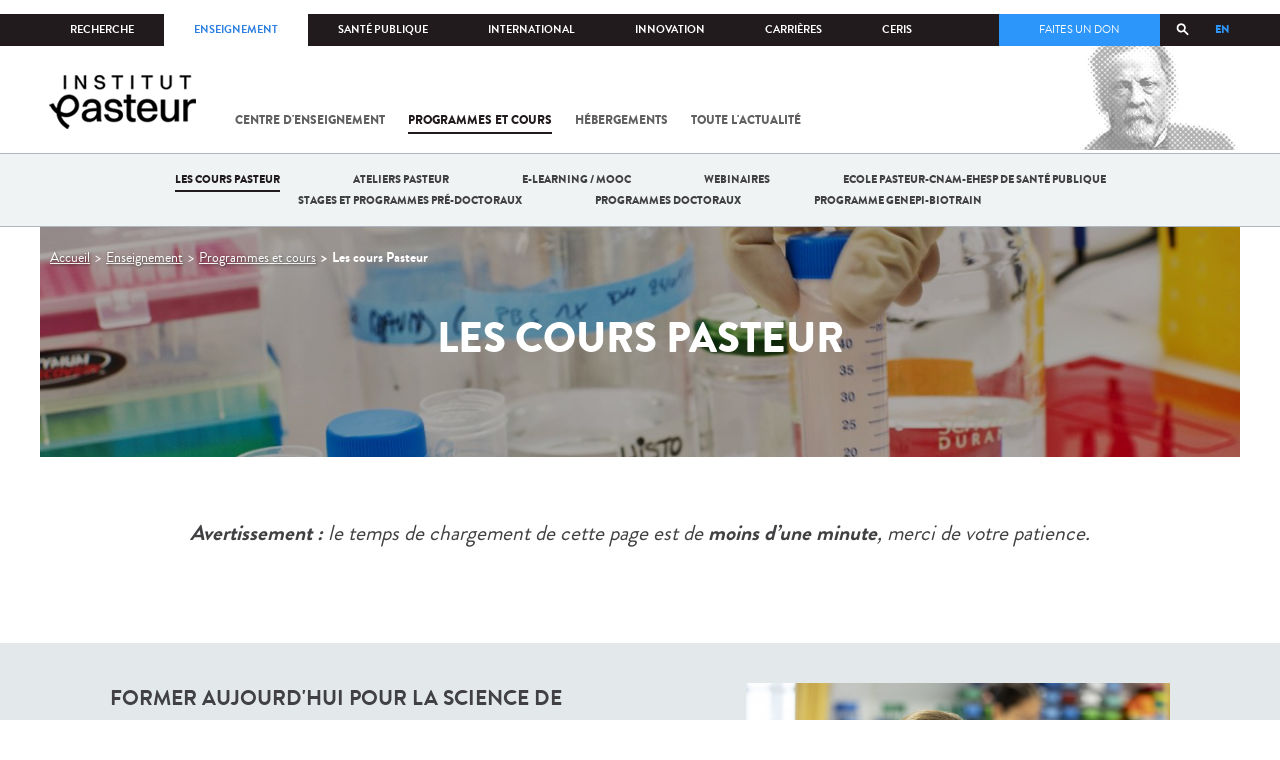

--- FILE ---
content_type: text/html; charset=utf-8
request_url: https://www.pasteur.fr/fr/enseignement/programmes-cours/cours-pasteur?id_cours=32321
body_size: 14291
content:
<!DOCTYPE html>
<html lang="fr">

<head>
  <!--[if IE]><meta http-equiv="X-UA-Compatible" content="IE=edge" /><![endif]-->
  <meta charset="utf-8" />
<link rel="shortcut icon" href="https://www.pasteur.fr/sites/default/files/favicon-32x32_1.png" type="image/png" />
<link href="/sites/all/themes/custom/pasteur/assets/img/icons/apple-touch-icon-57x57.png" rel="apple-touch-icon-precomposed" sizes="57x57" />
<link href="/sites/all/themes/custom/pasteur/assets/img/icons/apple-touch-icon-72x72.png" rel="apple-touch-icon-precomposed" sizes="72x72" />
<link href="/sites/all/themes/custom/pasteur/assets/img/icons/apple-touch-icon-114x114.png" rel="apple-touch-icon-precomposed" sizes="114x114" />
<link href="/sites/all/themes/custom/pasteur/assets/img/icons/apple-touch-icon-144x144.png" rel="apple-touch-icon-precomposed" sizes="144x144" />
<link href="/sites/all/themes/custom/pasteur/assets/img/icons/apple-touch-icon.png" rel="apple-touch-icon-precomposed" />
<meta name="viewport" content="width=device-width, initial-scale=1.0" />
<meta name="viewport" content="width=device-width, initial-scale=1.0" />
<meta name="description" content="Consulter la liste des domaines et cours dispensés par l&#039;Institut Pasteur pour choisir son parcours et son programme de formation." />
<meta name="keywords" content="cours pasteur" />
<link rel="image_src" href="https://www.pasteur.fr/sites/default/files/partage_rs/enseignement.jpg" />
<link rel="canonical" href="https://www.pasteur.fr/fr/enseignement/programmes-cours/cours-pasteur" />
<link rel="shortlink" href="https://www.pasteur.fr/fr/node/13497" />
<meta property="og:site_name" content="Institut Pasteur" />
<meta property="og:type" content="article" />
<meta property="og:url" content="https://www.pasteur.fr/fr/enseignement/programmes-cours/cours-pasteur" />
<meta property="og:title" content="Les cours Pasteur" />
<meta property="og:updated_time" content="2023-06-06T17:45:26+02:00" />
<meta property="og:image" content="https://www.pasteur.fr/sites/default/files/partage_rs/enseignement.jpg" />
<meta property="og:image:url" content="https://www.pasteur.fr/sites/default/files/partage_rs/enseignement.jpg" />
<meta name="twitter:card" content="summary_large_image" />
<meta name="twitter:url" content="https://www.pasteur.fr/fr/enseignement/programmes-cours/cours-pasteur" />
<meta name="twitter:title" content="Les cours Pasteur" />
<meta name="twitter:image" content="https://www.pasteur.fr/sites/default/files/partage_rs/enseignement.jpg" />
<meta property="article:published_time" content="2020-05-04T08:56:30+02:00" />
<meta property="article:modified_time" content="2023-06-06T17:45:26+02:00" />

  <title>Les cours Pasteur | Institut Pasteur</title>

  <link type="text/css" rel="stylesheet" href="//www.pasteur.fr/sites/default/files/css/css_rEI_5cK_B9hB4So2yZUtr5weuEV3heuAllCDE6XsIkI.css" media="all" />
<link type="text/css" rel="stylesheet" href="//www.pasteur.fr/sites/default/files/css/css_bO1lJShnUooPN-APlv666N6zLwb2EKszYlp3aAIizOw.css" media="all" />
<link type="text/css" rel="stylesheet" href="//www.pasteur.fr/sites/default/files/css/css_K4-bZj8wiqdQvXmEM9gAuIbQ4FVsACljX3D3PlABDaY.css" media="all" />
<link type="text/css" rel="stylesheet" href="//www.pasteur.fr/sites/default/files/css/css_rGYNA44EeOZx4FAUgjwE08WV0MmQNzgK4cHsLia25Eo.css" media="all" />
  <script type="text/javascript" src="//www.pasteur.fr/sites/default/files/js/js_o85igQrXSRiYXscgn6CVmoMnndGnqPdxAeIo_67JVOY.js"></script>
<script type="text/javascript" src="//www.pasteur.fr/sites/default/files/js/js_NEl3ghBOBE913oufllu6Qj-JVBepGcp5_0naDutkPA0.js"></script>
<script type="text/javascript" src="//www.pasteur.fr/sites/default/files/js/js_E6g_d69U9JBKpamBMeNW9qCAZJXxFF8j8LcE11lPB-Y.js"></script>
<script type="text/javascript" src="//www.pasteur.fr/sites/default/files/js/js_BcmOmzLK0-bzOc6Yw45LlXbpxxtAnWAlpSYXQMVwvkA.js"></script>
<script type="text/javascript">
<!--//--><![CDATA[//><!--
jQuery.extend(Drupal.settings, { "pathToTheme": "sites/all/themes/custom/pasteur" });
//--><!]]>
</script>
<script type="text/javascript" src="//www.pasteur.fr/sites/default/files/js/js_2OwSoxOkEbCDtVJGOcvgo2kqXGgVyT8VcObd_DEKkB0.js"></script>
<script type="text/javascript" src="//www.pasteur.fr/sites/default/files/js/js_uSn03wK9QP-8pMnrJUNnLY26LjUHdMaLjZtmhDMWz9E.js"></script>
<script type="text/javascript">
<!--//--><![CDATA[//><!--
jQuery.extend(Drupal.settings, {"basePath":"\/","pathPrefix":"fr\/","setHasJsCookie":0,"ajaxPageState":{"theme":"pasteur","theme_token":"dUuVuTR5kAqG9evT1Mcyk8HXsjDp4xKBzNVHgYO_e5o","jquery_version":"1.10","js":{"public:\/\/minifyjs\/sites\/all\/libraries\/tablesaw\/dist\/stackonly\/tablesaw.stackonly.min.js":1,"public:\/\/minifyjs\/sites\/all\/libraries\/tablesaw\/dist\/tablesaw-init.min.js":1,"sites\/all\/themes\/custom\/pasteur\/assets\/js\/plugins\/contrib\/position.min.js":1,"sites\/all\/themes\/custom\/pasteur\/assets\/js\/plugins\/contrib\/jquery.tableofcontents.min.js":1,"sites\/all\/themes\/custom\/pasteur\/assets\/js\/app.domready.js":1,"sites\/all\/themes\/custom\/pasteur\/assets\/js\/app.ui.js":1,"sites\/all\/themes\/custom\/pasteur\/assets\/js\/app.ui.utils.js":1,"sites\/all\/themes\/custom\/pasteur\/assets\/js\/app.responsive.js":1,"sites\/all\/modules\/contrib\/jquery_update\/replace\/jquery\/1.10\/jquery.min.js":1,"public:\/\/minifyjs\/misc\/jquery-extend-3.4.0.min.js":1,"public:\/\/minifyjs\/misc\/jquery-html-prefilter-3.5.0-backport.min.js":1,"public:\/\/minifyjs\/misc\/jquery.once.min.js":1,"public:\/\/minifyjs\/misc\/drupal.min.js":1,"misc\/form-single-submit.js":1,"public:\/\/minifyjs\/misc\/ajax.min.js":1,"public:\/\/minifyjs\/sites\/all\/modules\/contrib\/jquery_update\/js\/jquery_update.min.js":1,"public:\/\/minifyjs\/sites\/all\/modules\/custom\/distrib\/fancy_file_delete\/js\/fancyfiledelete.min.js":1,"public:\/\/languages\/fr_U7GEsK_j-ayQsLjyAIMhIiv4WgSbMQEiJWe7KvFv_M4.js":1,"public:\/\/minifyjs\/sites\/all\/libraries\/colorbox\/jquery.colorbox-min.min.js":1,"public:\/\/minifyjs\/sites\/all\/modules\/contrib\/colorbox\/js\/colorbox.min.js":1,"public:\/\/minifyjs\/sites\/all\/modules\/contrib\/colorbox\/js\/colorbox_load.min.js":1,"public:\/\/minifyjs\/misc\/autocomplete.min.js":1,"public:\/\/minifyjs\/sites\/all\/modules\/custom\/distrib\/search_api_autocomplete\/search_api_autocomplete.min.js":1,"0":1,"public:\/\/minifyjs\/misc\/progress.min.js":1,"public:\/\/minifyjs\/sites\/all\/modules\/custom\/distrib\/colorbox_node\/colorbox_node.min.js":1,"public:\/\/minifyjs\/sites\/all\/themes\/custom\/pasteur\/assets\/js\/lib\/modernizr.min.js":1,"public:\/\/minifyjs\/sites\/all\/themes\/custom\/pasteur\/assets\/js\/plugins\/contrib\/jquery.flexslider-min.min.js":1,"public:\/\/minifyjs\/sites\/all\/themes\/custom\/pasteur\/assets\/js\/plugins\/contrib\/scrollspy.min.js":1,"public:\/\/minifyjs\/sites\/all\/themes\/custom\/pasteur\/assets\/js\/plugins\/contrib\/chosen.jquery.min.js":1,"sites\/all\/themes\/custom\/pasteur\/assets\/js\/plugins\/contrib\/slick.min.js":1,"sites\/all\/themes\/custom\/pasteur\/assets\/js\/plugins\/contrib\/readmore.min.js":1,"sites\/all\/themes\/custom\/pasteur\/assets\/js\/plugins\/contrib\/lightgallery.min.js":1,"sites\/all\/themes\/custom\/pasteur\/assets\/js\/plugins\/contrib\/jquery.dotdotdot.min.js":1,"public:\/\/minifyjs\/sites\/all\/themes\/custom\/pasteur\/assets\/js\/plugins\/contrib\/printThis.min.js":1,"public:\/\/minifyjs\/sites\/all\/themes\/custom\/pasteur\/assets\/js\/plugins\/contrib\/jquery.shorten.1.0.min.js":1,"public:\/\/minifyjs\/sites\/all\/themes\/custom\/pasteur\/assets\/js\/plugins\/dev\/jquery.slidingPanel.min.js":1,"public:\/\/minifyjs\/sites\/all\/themes\/custom\/pasteur\/assets\/js\/plugins\/dev\/jquery.equalize.min.js":1,"public:\/\/minifyjs\/sites\/all\/themes\/custom\/pasteur\/assets\/js\/plugins\/dev\/jquery.togglePanel.min.js":1,"public:\/\/minifyjs\/sites\/all\/themes\/custom\/pasteur\/assets\/js\/plugins\/dev\/jquery.fixedElement.min.js":1,"public:\/\/minifyjs\/sites\/all\/themes\/custom\/pasteur\/assets\/js\/plugins\/dev\/jquery.menu-level.min.js":1,"public:\/\/minifyjs\/sites\/all\/themes\/custom\/pasteur\/assets\/js\/plugins\/dev\/colorbox_style.min.js":1,"sites\/all\/themes\/custom\/pasteur\/assets\/js\/lib\/datatables\/jquery.dataTables.min.js":1},"css":{"modules\/system\/system.base.css":1,"modules\/system\/system.messages.css":1,"sites\/all\/libraries\/tablesaw\/dist\/stackonly\/tablesaw.stackonly.css":1,"sites\/all\/modules\/custom\/distrib\/colorbox_node\/colorbox_node.css":1,"modules\/comment\/comment.css":1,"sites\/all\/modules\/contrib\/date\/date_api\/date.css":1,"sites\/all\/modules\/contrib\/date\/date_popup\/themes\/datepicker.1.7.css":1,"modules\/field\/theme\/field.css":1,"modules\/node\/node.css":1,"modules\/user\/user.css":1,"sites\/all\/modules\/contrib\/views\/css\/views.css":1,"sites\/all\/modules\/contrib\/ctools\/css\/ctools.css":1,"sites\/all\/modules\/contrib\/panels\/css\/panels.css":1,"public:\/\/ctools\/css\/3d9ba6548508be90b7483b3dcb433eda.css":1,"sites\/all\/modules\/custom\/distrib\/search_api_autocomplete\/search_api_autocomplete.css":1,"modules\/locale\/locale.css":1,"sites\/all\/themes\/custom\/pasteur\/assets\/css\/style.min.css":1,"sites\/all\/themes\/custom\/pasteur\/assets\/css\/colorbox_style.css":1,"sites\/all\/themes\/custom\/pasteur\/assets\/js\/lib\/datatables\/jquery.dataTables.min.css":1}},"colorbox":{"opacity":"0.85","current":"{current} of {total}","previous":"\u00ab Prev","next":"Next \u00bb","close":"Fermer","maxWidth":"98%","maxHeight":"98%","fixed":true,"mobiledetect":true,"mobiledevicewidth":"480px","specificPagesDefaultValue":"admin*\nimagebrowser*\nimg_assist*\nimce*\nnode\/add\/*\nnode\/*\/edit\nprint\/*\nprintpdf\/*\nsystem\/ajax\nsystem\/ajax\/*"},"search_api_autocomplete":{"search_api_page_global_search":{"custom_path":true}},"urlIsAjaxTrusted":{"\/fr\/enseignement\/programmes-cours\/cours-pasteur?id_cours=32321":true},"colorbox_node":{"width":"600px","height":"600px"}});
//--><!]]>
</script>

  <div class="block block-block block-block-41">

            
    <div class="content">
        <p><meta property="fb:pages" content="492173710794876" /></p>
    </div>
</div>

</head>
<body class="html not-front not-logged-in no-sidebars page-node page-node- page-node-13497 node-type-advanced-page i18n-fr page-type-enseignement"  data-spy="scroll" data-target="#toc" data-offset="0">
<!-- Google Tag Manager -->
<noscript><iframe src="//www.googletagmanager.com/ns.html?id=GTM-KJSH3X" height="0" width="0" style="display:none;visibility:hidden"></iframe></noscript>
<script type="text/javascript">(function(w,d,s,l,i){w[l]=w[l]||[];w[l].push({'gtm.start':new Date().getTime(),event:'gtm.js'});var f=d.getElementsByTagName(s)[0];var j=d.createElement(s);var dl=l!='dataLayer'?'&l='+l:'';j.src='//www.googletagmanager.com/gtm.js?id='+i+dl;j.type='text/javascript';j.async=true;f.parentNode.insertBefore(j,f);})(window,document,'script','dataLayer','GTM-KJSH3X');</script>
<!-- End Google Tag Manager -->

  <div id="top" class="outer-wrap" >

        

<!--Sliding panel-->
<section id="sliding-panel" class="sp--panel">
  <div class="panel-inner">
    <header>
      <button type="button" id="btn--close" class="btn--close" title="Fermer"><span>Fermer</span></button>

      <ul class="language-switcher-locale-url"><li class="en-gb first"><a href="/en/education/programs-and-courses/pasteur-courses" class="language-link" xml:lang="en-gb" title="Pasteur courses">EN</a></li>
<li class="fr last active"><a href="/fr/enseignement/programmes-cours/cours-pasteur" class="language-link active" xml:lang="fr" title="Les cours Pasteur">FR</a></li>
</ul>      <a href="/fr" class="burger__logo"><img src="https://www.pasteur.fr/sites/default/files/logo_ppal_bas.png" alt="Accueil" title="Accueil" /></a>
    </header>

    <div class="panel__content">

      <div class="search__form">
        <form class="form--search_api_page_search_form_global_search" action="/fr/enseignement/programmes-cours/cours-pasteur?id_cours=32321" method="post" id="search-api-page-search-form-global-search--2" accept-charset="UTF-8"><div><div class="form-item form-type-textfield form-item-keys-1">
  <label class="element-invisible" for="edit-keys-1--2">Saisissez vos mots-clés </label>
 <input placeholder="Rechercher" class="auto_submit form-text form-autocomplete" data-search-api-autocomplete-search="search_api_page_global_search" type="text" id="edit-keys-1--2" name="keys_1" value="" size="15" maxlength="128" /><input type="hidden" id="edit-keys-1--2-autocomplete" value="https://www.pasteur.fr/fr/pasteur_autocomplete?machine_name=search_api_page_global_search" disabled="disabled" class="autocomplete" />
</div>
<input type="hidden" name="id" value="1" />
<input type="submit" id="edit-submit-1--2" name="op" value="Rechercher" class="form-submit" /><input type="hidden" name="form_build_id" value="form-A8xcMj9eQsOvnssQC07DVsebWfgLiWvl15904r8iTG8" />
<input type="hidden" name="form_id" value="search_api_page_search_form_global_search" />
</div></form>      </div>

      <div class="panel__main panel__levels">
        <ul class="menu"><li class="first expanded"><a href="/fr/institut-pasteur">L&#039;Institut Pasteur</a><ul class="menu"><li class="first leaf"><a href="/fr/institut-pasteur/a-propos-institut-pasteur">À propos</a></li>
<li class="collapsed"><a href="/fr/institut-pasteur/nos-engagements">Nos engagements</a></li>
<li class="leaf"><a href="/fr/institut-pasteur/notre-gouvernance">Gouvernance</a></li>
<li class="leaf"><a href="/fr/institut-pasteur/nos-partenariats-academiques-france">Partenariats académiques</a></li>
<li class="leaf"><a href="/fr/institut-pasteur/notre-histoire">Notre histoire</a></li>
<li class="last leaf"><a href="/fr/institut-pasteur/musee-pasteur">Musée</a></li>
</ul></li>
<li class="expanded"><a href="/fr/nos-missions">Nos missions</a><ul class="menu"><li class="first collapsed"><a href="/fr/nos-missions/recherche">Recherche</a></li>
<li class="leaf"><a href="/fr/nos-missions/sante">Santé</a></li>
<li class="leaf"><a href="/fr/nos-missions/enseignement">Enseignement</a></li>
<li class="last leaf"><a href="/fr/nos-missions/innovation-transfert-technologie">Innovation et transfert de technologie</a></li>
</ul></li>
<li class="expanded"><a href="/fr/nous-soutenir">Nous soutenir</a><ul class="menu"><li class="first collapsed"><a href="/fr/nous-soutenir/comment-nous-soutenir">Comment nous soutenir ?</a></li>
<li class="collapsed"><a href="/fr/nous-soutenir/pourquoi-soutenir-recherche-medicale">Pourquoi nous soutenir ?</a></li>
<li class="collapsed"><a href="/fr/nous-soutenir/pasteur-vous">Pasteur et vous</a></li>
<li class="leaf"><a href="/fr/nous-soutenir/covid-19-merci-votre-soutien">Covid-19 : merci pour votre soutien !</a></li>
<li class="collapsed"><a href="/fr/nous-soutenir/faq-donateur">FAQ</a></li>
<li class="last leaf"><a href="https://don.pasteur.fr/espacedonateur" target="_blank">Espace Donateur</a></li>
</ul></li>
<li class="expanded"><a href="/fr/centre-medical">Centre médical</a><ul class="menu"><li class="first leaf"><a href="/fr/centre-medical/infos-pratiques">Infos pratiques</a></li>
<li class="leaf"><a href="/fr/centre-medical/consultations">Consultations</a></li>
<li class="leaf"><a href="/fr/centre-medical/vaccination">Vaccination</a></li>
<li class="collapsed"><a href="/fr/centre-medical/preparer-son-voyage">Préparer votre voyage</a></li>
<li class="leaf"><a href="/fr/centre-medical/fiches-maladies">Fiches maladies</a></li>
<li class="last leaf"><a href="/fr/centre-medical/faq-sante">FAQ santé</a></li>
</ul></li>
<li class="leaf"><a href="/fr/journal-de-recherche">Le journal de la recherche</a></li>
<li class="expanded"><a href="/fr/presse">Espace presse</a><ul class="menu"><li class="first collapsed"><a href="/fr/espace-presse/nos-documents-de-presse">Documents de presse</a></li>
<li class="last collapsed"><a href="/fr/ressources-presse">Ressources pour la presse</a></li>
</ul></li>
<li class="last leaf visually-hidden"><a href="/fr/sars-cov-2-covid-19-institut-pasteur">Tout sur SARS-CoV-2 / Covid-19 à l&#039;Institut Pasteur</a></li>
</ul>      </div>

      <div class="panel__supheader-menu panel__levels">
        <ul class="menu"><li class="first expanded"><a href="/fr">Accueil</a><ul class="menu"><li class="first collapsed"><a href="/fr/institut-pasteur">L&#039;Institut Pasteur</a></li>
<li class="collapsed"><a href="/fr/nos-missions">Nos missions</a></li>
<li class="collapsed"><a href="/fr/nous-soutenir">Nous soutenir</a></li>
<li class="collapsed"><a href="/fr/centre-medical">Centre médical</a></li>
<li class="leaf"><a href="/fr/journal-de-recherche">Le journal de la recherche</a></li>
<li class="collapsed"><a href="/fr/presse">Espace presse</a></li>
<li class="last leaf visually-hidden"><a href="/fr/sars-cov-2-covid-19-institut-pasteur">Tout sur SARS-CoV-2 / Covid-19 à l&#039;Institut Pasteur</a></li>
</ul></li>
<li class="leaf"><a href="https://research.pasteur.fr/fr/" target="_blank">Recherche</a></li>
<li class="expanded"><a href="/fr/enseignement">Enseignement</a><ul class="menu"><li class="first collapsed"><a href="/fr/enseignement/centre-enseignement">Centre d&#039;enseignement</a></li>
<li class="collapsed"><a href="/fr/enseignement/programmes-doctoraux-et-cours">Programmes et cours</a></li>
<li class="collapsed"><a href="/fr/enseignement/hebergements">Hébergements</a></li>
<li class="last leaf"><a href="/fr/enseignement/actualites">Toute l&#039;actualité</a></li>
</ul></li>
<li class="expanded"><a href="/fr/sante-publique">Santé publique</a><ul class="menu"><li class="first leaf"><a href="/fr/sante-publique/tous-cnr">Tous les CNR</a></li>
<li class="collapsed"><a href="/fr/sante-publique/mission-organisation-cnr">Missions et organisation des CNR</a></li>
<li class="leaf"><a href="/fr/sante-publique/ccoms">CCOMS</a></li>
<li class="collapsed"><a href="/fr/sante-publique/cibu">CIBU</a></li>
<li class="leaf"><a href="/fr/sante-publique/centre-ressources-biologiques">Centre de Ressources Biologiques</a></li>
<li class="leaf"><a href="/fr/sante-publique/pathogenes-animaux-emergents-homme">CCOMSA</a></li>
<li class="last leaf"><a href="/fr/sante-publique/eurl">EURL</a></li>
</ul></li>
<li class="expanded"><a href="/fr/international">International</a><ul class="menu"><li class="first leaf"><a href="/fr/international/cooperations-internationales">Coopérations</a></li>
<li class="leaf"><a href="/fr/international/programmes-internationaux">Programmes internationaux</a></li>
<li class="collapsed"><a href="/fr/international/appels-propositions-internationaux">Appels à propositions</a></li>
<li class="collapsed"><a href="/fr/international/bourses-aides-mobilite">Bourses et mobilité</a></li>
<li class="leaf"><a href="/fr/international/pasteur-network">Pasteur Network</a></li>
<li class="last collapsed"><a href="/fr/recherche-actualites?field_thematiques=294">Actualités</a></li>
</ul></li>
<li class="expanded"><a href="/fr/innovation">Innovation</a><ul class="menu"><li class="first collapsed"><a href="/fr/innovation/qui-sommes-nous">Qui sommes-nous ?</a></li>
<li class="collapsed"><a href="/fr/node/15423">Partenariats industriels</a></li>
<li class="collapsed"><a href="/fr/innovation-fr/partenariats-investisseurs">Partenariats avec des investisseurs</a></li>
<li class="leaf"><a href="/fr/innovation/label-carnot">Label Carnot</a></li>
<li class="last collapsed"><a href="/fr/innovation/actualites">Toute l&#039;actualité</a></li>
</ul></li>
<li class="expanded"><a href="/fr/carrieres">Carrières</a><ul class="menu"><li class="first leaf"><a href="/fr/carrieres/pourquoi-nous-rejoindre">Pourquoi nous rejoindre</a></li>
<li class="collapsed"><a href="https://emploi.pasteur.fr/accueil.aspx?LCID=1036">Nos offres d&#039;emploi</a></li>
<li class="leaf"><a href="/fr/carrieres/votre-arrivee">Votre arrivée</a></li>
<li class="leaf"><a href="/fr/carrieres/travaillez-campus-au-coeur-capitale">Le campus</a></li>
<li class="last leaf"><a href="/fr/carrieres/communaute-pasteuriens-alumni">Pasteuriens et Alumni</a></li>
</ul></li>
<li class="last expanded"><a href="/fr/ceris">CeRIS</a><ul class="menu"><li class="first collapsed"><a href="/fr/ceris/archives">Archives</a></li>
<li class="leaf"><a href="/fr/ceris/bibliotheque">Bibliothèque</a></li>
<li class="leaf"><a href="http://bibnum.pasteur.fr/app/photopro.sk/pasteur/" target="_blank">PaJ@Mo</a></li>
<li class="last leaf"><a href="https://phototheque.pasteur.fr/">Photothèque</a></li>
</ul></li>
</ul>      </div>

      <div class="panel__supheader-don">
              </div>

      <div class="panel__networks">
        <ul class="menu"><li class="first leaf"><a href="https://www.linkedin.com/company/institut-pasteur/posts/?feedView=all" class="suivre_pasteur_linkedin" target="_blank">Suivre l&#039;Institut Pasteur sur LinkedIn</a></li>
<li class="leaf"><a href="https://bsky.app/profile/pasteur.fr" class="suivre_pasteur_bluesky" target="_blank">Suivre l&#039;Institut Pasteur sur Bluesky</a></li>
<li class="leaf"><a href="https://www.facebook.com/InstitutPasteur" class="suivre_pasteur_facebook" target="_blank">Suivre l&#039;Institut Pasteur sur Facebook</a></li>
<li class="leaf"><a href="https://www.instagram.com/institut.pasteur/" class="suivre_pasteur_instagram" target="_blank">Suivre l&#039;Institut Pasteur sur Instagram</a></li>
<li class="last leaf"><a href="https://www.youtube.com/user/institutpasteurvideo" class="suivre_pasteur_youtube" target="_blank">Suivre l&#039;Institut Pasteur sur Youtube</a></li>
</ul>      </div>

    </div>
  </div>
</section>


<div class="site " id="site">

  
  <header class="main-header" role="banner">
    <div class="main-header__inner">

        
        <div class="header__top">
            <div class="inner-wrap">
                <ul id="menu-supheader" class="links inline clearfix menu--sup-header"><li class="menu-1 first"><a href="/fr">Accueil</a></li>
<li class="menu-82"><a href="https://research.pasteur.fr/fr/" target="_blank">Recherche</a></li>
<li class="menu-84 active-trail"><a href="/fr/enseignement" class="active-trail">Enseignement</a></li>
<li class="menu-2908"><a href="/fr/sante-publique">Santé publique</a></li>
<li class="menu-62"><a href="/fr/international">International</a></li>
<li class="menu-18692"><a href="/fr/innovation">Innovation</a></li>
<li class="menu-58"><a href="/fr/carrieres">Carrières</a></li>
<li class="menu-3661 last"><a href="/fr/ceris">CeRIS</a></li>
</ul>                <div class="locale-block">
                  <ul class="language-switcher-locale-url"><li class="en-gb first"><a href="/en/education/programs-and-courses/pasteur-courses" class="language-link" xml:lang="en-gb" title="Pasteur courses">EN</a></li>
<li class="fr last active"><a href="/fr/enseignement/programmes-cours/cours-pasteur" class="language-link active" xml:lang="fr" title="Les cours Pasteur">FR</a></li>
</ul>                </div>
                <button type="button" class="search__trigger"><span></span></button>                <div class="menu--sup-header-don">
                    <ul><li class="first last leaf"><a href="https://faireundon.pasteur.fr/">Faites un don</a></li>
</ul>                </div>
            </div><!--/inner-wrap-->
        </div><!--/header__top-->


        <div class="inner-wrap">
            <div class="header__middle">


                <button type="button" id="burger" class="burger"
                        title="Open nav"><span
                        class="burger__icon"></span> <span class="burger__text">Menu</span>
                </button>

                                    <div class="don-header">
                                            </div>
                
                                    <div class="header__logo-wrapper">
                        <a href="/fr"
                           title="Accueil" rel="home">
                            <img src="https://www.pasteur.fr/sites/default/files/logo_ppal_bas.png"
                                 alt="Accueil"/>
                        </a>
                    </div>
                
                                    <div class="header__nav">
                    <nav class="main-nav" role="navigation">
                            <ul id="main-menu" class="links inline clearfix main-menu"><li class="menu-91 first"><a href="/fr/enseignement/centre-enseignement">Centre d&#039;enseignement</a></li>
<li class="menu-99 active-trail"><a href="/fr/enseignement/programmes-doctoraux-et-cours" class="active-trail">Programmes et cours</a></li>
<li class="menu-3221"><a href="/fr/enseignement/hebergements">Hébergements</a></li>
<li class="menu-104 last"><a href="/fr/enseignement/actualites">Toute l&#039;actualité</a></li>
</ul>                    </nav>
                </div>
                        </div><!--/header__middle-->
        </div>


                    <nav class="secondary-nav" role="navigation">
                <div class="inner-wrap">
                    <ul id="secondary-menu" class="links inline clearfix main-menu"><li class="menu-16398 active-trail first active"><a href="/fr/enseignement/programmes-cours/cours-pasteur" class="active-trail active">Les cours Pasteur</a></li>
<li class="menu-16428"><a href="/fr/enseignement/programmes-cours/ateliers-pasteur">Ateliers Pasteur</a></li>
<li class="menu-3214"><a href="/fr/e-learning-mooc">E-learning / Mooc</a></li>
<li class="menu-19939"><a href="/fr/enseignement/programmes-cours/webinaires-enseignement">Webinaires</a></li>
<li class="menu-3552"><a href="/fr/enseignement/programmes-cours/ecole-pasteur-cnam-ehesp-sante-publique">Ecole Pasteur-Cnam-EHESP de santé publique</a></li>
<li class="menu-3866"><a href="/fr/enseignement/nos-programmes-nos-cours/stages-programmes-pre-doctoraux">Stages et programmes pré-doctoraux</a></li>
<li class="menu-3997"><a href="/fr/enseignement/programmes-cours/programmes-doctoraux">Programmes doctoraux</a></li>
<li class="menu-25626 last"><a href="/fr/enseignement/programmes-cours/formation-interdisciplinaire-epidemiologie-genomique-bioinformatique-sante-publique">Programme GenEpi-BioTrain</a></li>
</ul>                </div>
            </nav>
            </div><!--/main-header__inner-->
    <div class="search__form">
        <form class="form--search_api_page_search_form_global_search" action="/fr/enseignement/programmes-cours/cours-pasteur?id_cours=32321" method="post" id="search-api-page-search-form-global-search" accept-charset="UTF-8"><div><div class="form-item form-type-textfield form-item-keys-1">
  <label class="element-invisible" for="edit-keys-1">Saisissez vos mots-clés </label>
 <input placeholder="Rechercher" class="auto_submit form-text form-autocomplete" data-search-api-autocomplete-search="search_api_page_global_search" type="text" id="edit-keys-1" name="keys_1" value="" size="15" maxlength="128" /><input type="hidden" id="edit-keys-1-autocomplete" value="https://www.pasteur.fr/fr/pasteur_autocomplete?machine_name=search_api_page_global_search" disabled="disabled" class="autocomplete" />
</div>
<input type="hidden" name="id" value="1" />
<input type="submit" id="edit-submit-1" name="op" value="Rechercher" class="form-submit" /><input type="hidden" name="form_build_id" value="form-G30zLS7xCVwPfPJp2mjlz0g7fv-mOpThXaN6FeJWB3c" />
<input type="hidden" name="form_id" value="search_api_page_search_form_global_search" />
</div></form>    </div>
</header>
    <div class="inner-wrap">

    
    
    <div id="main-wrapper" class="page">

      <div id="main">


        <div id="content" class="main-content">
          <div class="section">
            <main role="main">

                                                                                      <div class="tabs">
                                  </div>
                                          
              <div class="main__inner">

                                  <nav role="navigation" class="breadcrumb"><div class="breadcrumb-label" id="breadcrumb-label">Vous êtes ici</div><div aria-labelledby="breadcrumb-label"><span><a href="/fr">Accueil</a></span><span><a href="/fr/enseignement">Enseignement</a></span><span><a href="/fr/enseignement/programmes-doctoraux-et-cours">Programmes et cours</a></span><span><span class="crumbs-current-page">Les cours Pasteur</span></span></div></nav>                
                  <div class="region region-content">
    <div class="block block-system block-system-main">

            
    <div class="content">
        
<div class="panelizer-view-mode node node-full node-advanced-page node-13497 page-filter panels-spacing">
        <div class="panel-flexible panels-flexible-page_de_recherche clearfix" >
<div class="panel-flexible-inside panels-flexible-page_de_recherche-inside">
<div class="panels-flexible-row panels-flexible-row-page_de_recherche-1 panels-flexible-row-first clearfix ">
  <div class="inside panels-flexible-row-inside panels-flexible-row-page_de_recherche-1-inside panels-flexible-row-inside-first clearfix">
<div class="panels-flexible-region panels-flexible-region-page_de_recherche-header panels-flexible-region-first panels-flexible-region-last ">
  <div class="inside panels-flexible-region-inside panels-flexible-region-page_de_recherche-header-inside panels-flexible-region-inside-first panels-flexible-region-inside-last">
<div class="panel-pane pane-entity-view pane-node header-small"  >
  

            

  
  <div class="pane-content">
    
<div id="node-13497" class="node node-advanced-page node-advanced-page--entete_rubrique" about="/fr/enseignement/programmes-cours/cours-pasteur" typeof="sioc:Item foaf:Document">

  
  <article>

    <header class="adv-page__header"  style="background-image: url(https://www.pasteur.fr/sites/default/files/styles/tetiere_1300x345/public/enseignement/institutpasteur_36612.jpg?itok=8MUNZhH0&c=178840);box-shadow: inset 0 0 0 1500px rgba(0,0,0,0.3)">

      <div class="inner-wrap">

        <div class="header__inner">

                      <h1 class="page__title">Les cours Pasteur</h1>
          <span property="dc:title" content="Les cours Pasteur" class="rdf-meta element-hidden"></span><span property="sioc:num_replies" content="0" datatype="xsd:integer" class="rdf-meta element-hidden"></span>


          
        </div>

        
      </div>

    </header>

    <div class="content">
          </div>

  </article>

</div>

  </div>

  
  </div>
<div class="panel-separator"></div><div class="panel-pane pane-block pane-bean-message-chargement-enseignement"  >
  

            

  
  <div class="pane-content">
    <div class="entity entity-bean bean-simple-block clearfix" about="/fr/block/message-chargement-enseignement-" typeof="">

  <div class="content">
    <div class="field-description">

  
      <p style="text-align: center;"><big><em><strong>Avertissement :</strong></em><em> le temps de chargement de cette page est de<strong> moins d’une minute</strong>, merci de votre patience.</em> </big>
</p>
  
</div>
  </div>
</div>
  </div>

  
  </div>
<div class="panel-separator"></div><div class="panel-pane pane-block pane-bean-e-charlemagne-simple-block-cours"  >
  

            

  
  <div class="pane-content">
    <div class="entity entity-bean bean-simple-block clearfix" about="/fr/block/e-charlemagne-simple-block-cours" typeof="">

  <div class="content">
    <div class="field-description">

  
      <br><div id="rootKonosysEducationSearchEngine"></div>
<div class="chargementkonosys"></div>
<!-- version : v.1.46 -->
<script src="https://code.jquery.com/jquery-1.12.4.js" integrity="sha256-Qw82+bXyGq6MydymqBxNPYTaUXXq7c8v3CwiYwLLNXU=" crossorigin="anonymous"></script>
<script src="https://webext.pasteur.fr/konosys/fr/cours/konosys-json.js?v=5"></script>
<script src="https://webext.pasteur.fr/konosys/fr/cours/konosys.pasteur.framework.js?v=5"></script>
<script src="https://webext.pasteur.fr/konosys/fr/cours/konosys.pasteur.data.js?v=5"></script>
<style>
.bean-simple-block  #SearchEngineKonosysBaseDivisionBarreLateraleGauche ul li::before {display:none;}
h2.col-title {font-family: "Brandon","Arial","Helvetica",sans-serif; }
h2.pane-title {font-family: "Brandon","Arial","Helvetica",sans-serif; }
</style>  
</div>
  </div>
</div>
  </div>

  
  </div>
  </div>
</div>
  </div>
</div>
<div class="panels-flexible-row panels-flexible-row-page_de_recherche-main-row panels-flexible-row-last clearfix">
  <div class="inside panels-flexible-row-inside panels-flexible-row-page_de_recherche-main-row-inside panels-flexible-row-inside-last clearfix">
<div class="panels-flexible-region panels-flexible-region-page_de_recherche-sidebar_first panels-flexible-region-first ">
  <div class="inside panels-flexible-region-inside panels-flexible-region-page_de_recherche-sidebar_first-inside panels-flexible-region-inside-first">
  </div>
</div>
<div class="panels-flexible-region panels-flexible-region-page_de_recherche-center panels-flexible-region-last">
  <div class="inside panels-flexible-region-inside panels-flexible-region-page_de_recherche-center-inside panels-flexible-region-inside-last">
  </div>
</div>
  </div>
</div>
</div>
</div>
</div>
    </div>
</div>
  </div>
                
              </div><!--/main__inner-->

            </main>

          </div>
        </div> <!-- /.section, /#content -->


        
        
      </div>
    </div> <!-- /#main, /#main-wrapper -->

  </div><!--/inner-wrap-->

        <div class="region region-bottom">
    <div class="block block-block block-block-54--2">

            
    <div class="content">
        <!-- Bloc 1 : Philanthropie --><div style="width: 100%; background-color:#E3E9EB; padding:40px 0;">
<div style="max-width: 1200px; margin: 0 auto; padding: 0 20px;">
<div class="cols-60-40 texte-image">
<div class="col-60 with-button col-text">
<div class="col-title">
<h2>FORMER AUJOURD'HUI POUR LA SCIENCE DE DEMAIN</h2>
</div>
<div class="col-body">
<p class="p--larger">Vous pouvez contribuer à renforcer l’accès et l’excellence de la formation scientifique. À travers notre <strong>programme de mécénat pour l’enseignement</strong>, soutenez des actions concrètes : <strong>hébergement et lutte contre la précarité étudiante</strong>, <strong>bourses internationales</strong>, <strong>développement des MOOCs</strong>, <strong>taxe d’apprentissage</strong> et <strong>formation des médecins-chercheur·se·s de demain</strong>.</p>
</div>
<div class="col-link left">
<p><a class="btn--link" href="/fr/enseignement/toute-actualite/actualites-enseignement/former-aujourd-hui-science-demain-institut-pasteur-structure-son-offre-mecenat-enseignement" target="_blank">Découvrir comment soutenir</a></p>
</div>
</div>
<div class="col-40 col-img no-paragraph">
<div class="media media-element-container media-default"><div id="file-63669" class="file file-image file-image-jpeg">

        
    
  
  <div class="content">
    <img height="867" width="1300" class="media-element file-default" data-delta="1" typeof="foaf:Image" src="/sites/default/files/styles/media-wide/public/enseignement/241009_pasteur_enseignement02_16.jpg?itok=QgsWDYDe" alt="" /></div>

  
</div>
</div>
</div>
<div class="clearfix"> </div>
</div>
</div>
</div>
<!-- Ligne blanche séparatrice --><div style="width:100%; height:20px; background-color:#ffffff;"> </div>
<!-- Bloc 2 : Newsletter --><div style="width: 100%; background-color:#E3E9EB; padding:40px 0;">
<!-- fond différent pour le deuxième bloc --><div style="max-width: 1200px; margin: 0 auto; padding: 0 20px;">
<div class="col-100 with-button col-text" style="text-align:center;">
<div class="col-title">
<h2>RESTEZ CONNECTÉ·E·S AVEC L’ENSEIGNEMENT DE L’INSTITUT PASTEUR</h2>
</div>
<div class="col-body" style="max-width: 800px; margin: 0 auto;">
<p class="p--larger">Recevez directement dans votre boîte mail : <strong>cours en ligne et en présentiel</strong>, <strong>programmes doctoraux</strong>, <strong>webinaires</strong> et <strong>actualités de l’enseignement</strong>.<br />Inscrivez-vous dès aujourd'hui !</p>
</div>
<div class="col-link" style="margin-top:20px;">
<p><a class="btn--link" href="https://bc0cd76a.sibforms.com/serve/[base64]" target="_blank">S’abonner</a></p>
</div>
</div>
</div>
</div>
    </div>
</div>
  </div>
    <footer class="main-footer">
  <div class="inner-wrap">
    
    <div class="footer__section footer__address">

        <div class="footer__logo clearfix">
          <img src="https://www.pasteur.fr/sites/default/files/ip_logo_blanc_rvb_141-55_3.png" alt="Institut Pasteur" title="Institut Pasteur" />        </div>
      <div class="block block-block block-block-1">

            
    <div class="content">
        <div class="address_street"><a href="https://www.google.fr/maps/place/Institut+Pasteur/@48.8403549,2.3090896,17z/data=!3m1!4b1!4m5!3m4!1s0x47e670376abf4b5b:0xe831277d10f68655!8m2!3d48.8403549!4d2.3112783" target="_blank"><span>25-28 Rue du Dr Roux, 75015 Paris</span></a></div>
<div class="address_phone"><a href="tel:+33145688000" target="_blank"><span>+33 1 45 68 80 00</span></a></div>
    </div>
</div>
    </div>

    <div class="footer__section footer__menu-1">
      <div id="block-menu-menu-footer-menu-1" class="block block-menu">

    
  <ul class="menu"><li class="first leaf"><a href="/fr/institut-pasteur">L&#039;Institut Pasteur</a></li>
<li class="leaf"><a href="/fr/nos-missions">Nos missions</a></li>
<li class="leaf"><a href="/fr/nous-soutenir">Nous soutenir</a></li>
<li class="leaf"><a href="/fr/centre-medical">Centre médical</a></li>
<li class="leaf"><a href="/fr/journal-de-recherche">Le journal de la recherche</a></li>
<li class="last leaf"><a href="/fr/newsletter-institut-pasteur">Newsletter</a></li>
</ul>
</div>
    </div>

    <div class="footer__section footer__menu-2">
      <div class="block block-menu block-menu-menu-footer-menu-2">

            
    <div class="content">
        <ul class="menu"><li class="first leaf"><a href="https://faireundon.pasteur.fr/" class="donate">Faites un don</a></li>
<li class="leaf"><a href="/fr/presse">Espace presse</a></li>
<li class="leaf"><a href="/fr/ceris">CeRIS</a></li>
<li class="leaf"><a href="/fr/institut-pasteur/centre-conferences-unique-paris">Centre de conférences</a></li>
<li class="leaf"><a href="/fr/mentions-legales">Mentions légales</a></li>
<li class="last leaf"><a href="/fr/credits">Credits</a></li>
</ul>    </div>
</div>
    </div>

    <div class="footer__section footer__menu-social">
      <div class="block block-menu block-menu-menu-footer-menu-social">

            
    <div class="content">
        <ul class="menu"><li class="first leaf"><a href="https://www.linkedin.com/company/institut-pasteur/posts/?feedView=all" class="suivre_pasteur_linkedin" target="_blank">Suivre l&#039;Institut Pasteur sur LinkedIn</a></li>
<li class="leaf"><a href="https://bsky.app/profile/pasteur.fr" class="suivre_pasteur_bluesky" target="_blank">Suivre l&#039;Institut Pasteur sur Bluesky</a></li>
<li class="leaf"><a href="https://www.facebook.com/InstitutPasteur" class="suivre_pasteur_facebook" target="_blank">Suivre l&#039;Institut Pasteur sur Facebook</a></li>
<li class="leaf"><a href="https://www.instagram.com/institut.pasteur/" class="suivre_pasteur_instagram" target="_blank">Suivre l&#039;Institut Pasteur sur Instagram</a></li>
<li class="last leaf"><a href="https://www.youtube.com/user/institutpasteurvideo" class="suivre_pasteur_youtube" target="_blank">Suivre l&#039;Institut Pasteur sur Youtube</a></li>
</ul>    </div>
</div>
    </div>

    
  </div>
</footer>

</div><!--/site-->
    <script type="text/javascript" src="https://www.pasteur.fr/sites/default/files/js/js_d3UMIF4wVaAXVfoiCBMj2-408XCLFxSRmSjiL_825fU.js"></script>
<script type="text/javascript" src="https://www.pasteur.fr/sites/default/files/js/js_BsMJwTffoMdTvAgDwgKudsOT41dACtsLxFE0VUOCVdw.js"></script>

    
<!--Back to top button-->
<div id="back-to-top" class="back-to-top">
  <a href="#top">Retour en haut</a>
</div>

  </div><!--/outer-wrap-->

<!-- version : v.1.96 -->

</body>
</html>


--- FILE ---
content_type: text/css
request_url: https://www.pasteur.fr/sites/default/files/css/css_K4-bZj8wiqdQvXmEM9gAuIbQ4FVsACljX3D3PlABDaY.css
body_size: 1285
content:
.ctools-locked{color:red;border:1px solid red;padding:1em;}.ctools-owns-lock{background:#FFFFDD none repeat scroll 0 0;border:1px solid #F0C020;padding:1em;}a.ctools-ajaxing,input.ctools-ajaxing,button.ctools-ajaxing,select.ctools-ajaxing{padding-right:18px !important;background:url(/sites/all/modules/contrib/ctools/images/status-active.gif) right center no-repeat;}div.ctools-ajaxing{float:left;width:18px;background:url(/sites/all/modules/contrib/ctools/images/status-active.gif) center center no-repeat;}
div.panel-pane div.admin-links{font-size:xx-small;margin-right:1em;}div.panel-pane div.admin-links li a{color:#ccc;}div.panel-pane div.admin-links li{padding-bottom:2px;background:white;z-index:201;}div.panel-pane div.admin-links:hover a,div.panel-pane div.admin-links-hover a{color:#000;}div.panel-pane div.admin-links a:before{content:"[";}div.panel-pane div.admin-links a:after{content:"]";}div.panel-pane div.panel-hide{display:none;}div.panel-pane div.panel-hide-hover,div.panel-pane:hover div.panel-hide{display:block;position:absolute;z-index:200;margin-top:-1.5em;}div.panel-pane div.feed a{float:right;}
.panels-flexible-page_de_recherche .panels-flexible-region{padding:0;}.panels-flexible-page_de_recherche .panels-flexible-region-inside{padding-right:0.5em;padding-left:0.5em;}.panels-flexible-page_de_recherche .panels-flexible-region-inside-first{padding-left:0;}.panels-flexible-page_de_recherche .panels-flexible-region-inside-last{padding-right:0;}.panels-flexible-page_de_recherche .panels-flexible-column{padding:0;}.panels-flexible-page_de_recherche .panels-flexible-column-inside{padding-right:0.5em;padding-left:0.5em;}.panels-flexible-page_de_recherche .panels-flexible-column-inside-first{padding-left:0;}.panels-flexible-page_de_recherche .panels-flexible-column-inside-last{padding-right:0;}.panels-flexible-page_de_recherche .panels-flexible-row{padding:0 0 0.5em 0;margin:0;}.panels-flexible-page_de_recherche .panels-flexible-row-last{padding-bottom:0;}.panels-flexible-column-page_de_recherche-main{float:left;width:99.0000%;}.panels-flexible-page_de_recherche-inside{padding-right:0px;}.panels-flexible-page_de_recherche{width:auto;}.panels-flexible-region-page_de_recherche-header{float:left;width:99.0000%;}.panels-flexible-row-page_de_recherche-1-inside{padding-right:0px;}.panels-flexible-region-page_de_recherche-sidebar_first{float:left;width:19.8178%;}.panels-flexible-region-page_de_recherche-center{float:left;width:79.1822%;}.panels-flexible-row-page_de_recherche-main-row-inside{padding-right:0px;}
.search-api-autocomplete-suggestion{position:relative;}.search-api-autocomplete-suggestion .autocomplete-suggestion-note{font-size:90%;}.search-api-autocomplete-suggestion .autocomplete-user-input{font-weight:bold;}.search-api-autocomplete-suggestion .autocomplete-suggestion-results{position:absolute;right:0.2em;}
.locale-untranslated{font-style:normal;text-decoration:line-through;}#locale-translation-filter-form .form-item-language,#locale-translation-filter-form .form-item-translation,#locale-translation-filter-form .form-item-group{float:left;padding-right:.8em;margin:0.1em;width:15em;}#locale-translation-filter-form .form-type-select select{width:100%;}#locale-translation-filter-form .form-actions{float:left;padding:3ex 0 0 1em;}.language-switcher-locale-session a.active{color:#0062A0;}.language-switcher-locale-session a.session-active{color:#000000;}
